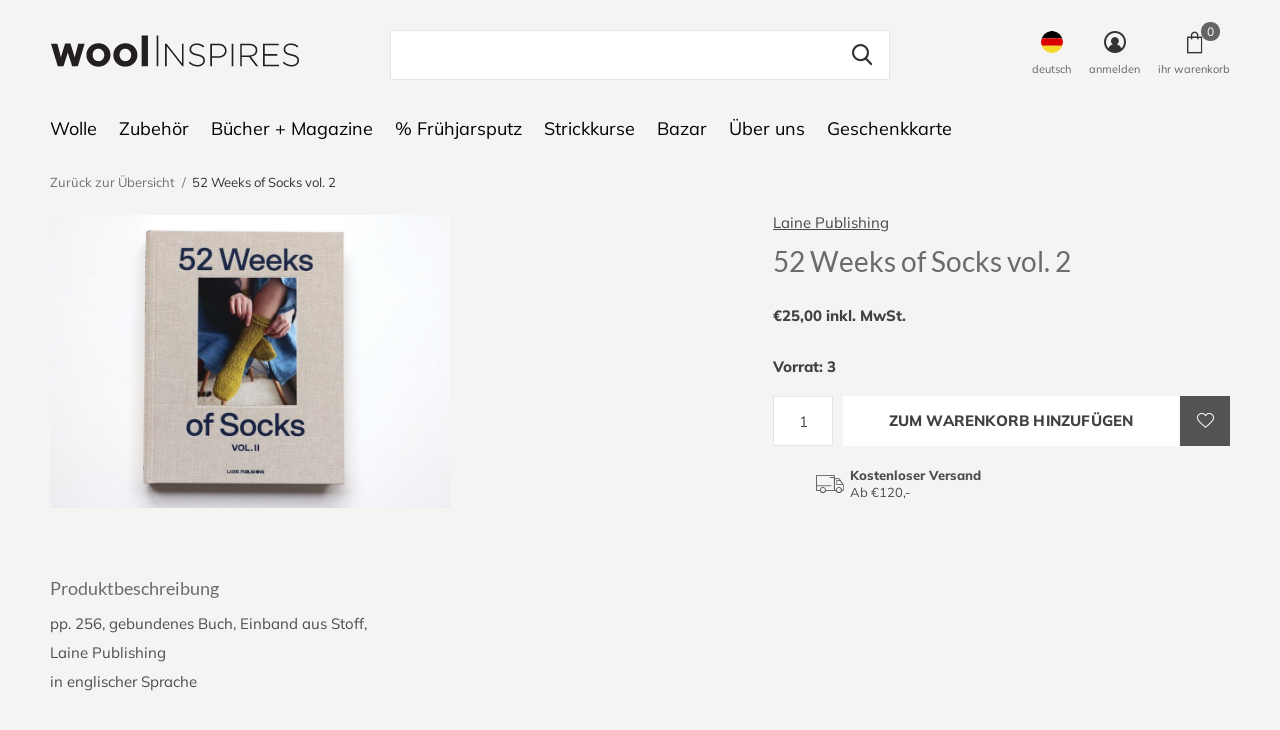

--- FILE ---
content_type: text/html;charset=utf-8
request_url: https://www.woolinspires.com/de/52-weeks-of-socks-vol-2.html
body_size: 12389
content:
<!doctype html>
<html class="new no-usp " lang="de" dir="ltr">
	<head>
        <meta charset="utf-8"/>
<!-- [START] 'blocks/head.rain' -->
<!--

  (c) 2008-2026 Lightspeed Netherlands B.V.
  http://www.lightspeedhq.com
  Generated: 03-02-2026 @ 05:59:58

-->
<link rel="canonical" href="https://www.woolinspires.com/de/52-weeks-of-socks-vol-2.html"/>
<link rel="alternate" href="https://www.woolinspires.com/de/index.rss" type="application/rss+xml" title="Neue Produkte"/>
<meta name="robots" content="noodp,noydir"/>
<meta property="og:url" content="https://www.woolinspires.com/de/52-weeks-of-socks-vol-2.html?source=facebook"/>
<meta property="og:site_name" content="Compagnie des Laines s.à r.l."/>
<meta property="og:title" content="52 Weeks of Socks vol. 2"/>
<meta property="og:image" content="https://cdn.webshopapp.com/shops/313170/files/426481563/laine-publishing-52-weeks-of-socks-vol-2.jpg"/>
<!--[if lt IE 9]>
<script src="https://cdn.webshopapp.com/assets/html5shiv.js?2025-02-20"></script>
<![endif]-->
<!-- [END] 'blocks/head.rain' -->
		<meta charset="utf-8">
		<meta http-equiv="x-ua-compatible" content="ie=edge">
		<title>52 Weeks of Socks vol. 2 - Compagnie des Laines s.à r.l.</title>
		<meta name="description" content="">
		<meta name="keywords" content="Laine, Publishing, 52, Weeks, of, Socks, vol., 2">
		<meta name="theme-color" content="#ffffff">
		<meta name="MobileOptimized" content="320">
		<meta name="HandheldFriendly" content="true">
		<meta name="viewport" content="width=device-width,initial-scale=1,maximum-scale=1,viewport-fit=cover,shrink-to-fit=no">
		<meta name="author" content="https://www.dmws.nl">
		<link rel="preload" as="style" href="https://cdn.webshopapp.com/assets/gui-2-0.css?2025-02-20">
		<link rel="preload" as="style" href="https://cdn.webshopapp.com/assets/gui-responsive-2-0.css?2025-02-20">
				<link rel="preload" as="style" href="https://cdn.webshopapp.com/shops/313170/themes/175475/assets/fixed.css?20251205153430">
    <link rel="preload" as="style" href="https://cdn.webshopapp.com/shops/313170/themes/175475/assets/screen.css?20251205153430">
		<link rel="preload" as="style" href="https://cdn.webshopapp.com/shops/313170/themes/175475/assets/custom.css?20251205153430">
		<link rel="preload" as="font" href="https://cdn.webshopapp.com/shops/313170/themes/175475/assets/icomoon.woff2?20251205153430">
		<link rel="preload" as="script" href="https://cdn.webshopapp.com/assets/jquery-1-9-1.js?2025-02-20">
		<link rel="preload" as="script" href="https://cdn.webshopapp.com/assets/jquery-ui-1-10-1.js?2025-02-20">
		<link rel="preload" as="script" href="https://cdn.webshopapp.com/shops/313170/themes/175475/assets/scripts.js?20251205153430">
		<link rel="preload" as="script" href="https://cdn.webshopapp.com/shops/313170/themes/175475/assets/custom.js?20251205153430">
    <link rel="preload" as="script" href="https://cdn.webshopapp.com/assets/gui.js?2025-02-20">
			<link rel="stylesheet" media="screen" href="https://cdn.webshopapp.com/assets/gui-2-0.css?2025-02-20">
		<link rel="stylesheet" media="screen" href="https://cdn.webshopapp.com/assets/gui-responsive-2-0.css?2025-02-20">
    <link rel="stylesheet" media="screen" href="https://cdn.webshopapp.com/shops/313170/themes/175475/assets/fixed.css?20251205153430">
		<link rel="stylesheet" media="screen" href="https://cdn.webshopapp.com/shops/313170/themes/175475/assets/screen.css?20251205153430">
		<link rel="stylesheet" media="screen" href="https://cdn.webshopapp.com/shops/313170/themes/175475/assets/custom.css?20251205153430">
		<link rel="icon" type="image/x-icon" href="https://cdn.webshopapp.com/shops/313170/themes/175475/v/473576/assets/favicon.png?20210119131358">
		<link rel="apple-touch-icon" href="https://cdn.webshopapp.com/shops/313170/themes/175475/assets/apple-touch-icon.png?20251205153430">
		<link rel="mask-icon" href="https://cdn.webshopapp.com/shops/313170/themes/175475/assets/safari-pinned-tab.svg?20251205153430" color="#000000">
		<link rel="manifest" href="https://cdn.webshopapp.com/shops/313170/themes/175475/assets/manifest.json?20251205153430">
		<link rel="preconnect" href="https://ajax.googleapis.com">
		<link rel="preconnect" href="//cdn.webshopapp.com/">
			<link rel="dns-prefetch" href="https://ajax.googleapis.com">
		<link rel="dns-prefetch" href="//cdn.webshopapp.com/">	
    <script src="https://cdn.webshopapp.com/assets/jquery-1-9-1.js?2025-02-20"></script>
   <script src="https://cdn.webshopapp.com/assets/jquery-ui-1-10-1.js?2025-02-20"></script>
   
		<meta name="msapplication-config" content="https://cdn.webshopapp.com/shops/313170/themes/175475/assets/browserconfig.xml?20251205153430">
<meta property="og:title" content="52 Weeks of Socks vol. 2">
<meta property="og:type" content="website"> 
<meta property="og:description" content="">
<meta property="og:site_name" content="Compagnie des Laines s.à r.l.">
<meta property="og:url" content="https://www.woolinspires.com/">
<meta property="og:image" content="https://cdn.webshopapp.com/shops/313170/files/426481563/300x250x2/laine-publishing-52-weeks-of-socks-vol-2.jpg">
<meta itemprop="price" content="25.00"><meta itemprop="priceCurrency" content="EUR">
<meta name="twitter:title" content="52 Weeks of Socks vol. 2">
<meta name="twitter:description" content="">
<meta name="twitter:site" content="Compagnie des Laines s.à r.l.">
<meta name="twitter:card" content="https://cdn.webshopapp.com/shops/313170/themes/175475/assets/logo.png?20251205153430">
<meta name="twitter:image" content="https://cdn.webshopapp.com/shops/313170/themes/175475/v/473719/assets/banner-grid-banner-1-image.jpg?20210119135403">
<script type="application/ld+json">
  [
        {
      "@context": "http://schema.org",
      "@type": "Product", 
      "name": "Laine Publishing 52 Weeks of Socks vol. 2",
      "url": "https://www.woolinspires.com/de/52-weeks-of-socks-vol-2.html",
      "brand": "Laine Publishing",            "image": "https://cdn.webshopapp.com/shops/313170/files/426481563/300x250x2/laine-publishing-52-weeks-of-socks-vol-2.jpg",                        "offers": {
        "@type": "Offer",
        "price": "25.00",        "url": "https://www.woolinspires.com/de/52-weeks-of-socks-vol-2.html",
        "priceValidUntil": "2027-02-03",
        "priceCurrency": "EUR",
          "availability": "https://schema.org/InStock",
          "inventoryLevel": "3"
              }
          },
        {
      "@context": "http://schema.org/",
      "@type": "Organization",
      "url": "https://www.woolinspires.com/",
      "name": "Compagnie des Laines s.à r.l.",
      "legalName": "Compagnie des Laines s.à r.l.",
      "description": "",
      "logo": "https://cdn.webshopapp.com/shops/313170/themes/175475/assets/logo.png?20251205153430",
      "image": "https://cdn.webshopapp.com/shops/313170/themes/175475/v/473719/assets/banner-grid-banner-1-image.jpg?20210119135403",
      "contactPoint": {
        "@type": "ContactPoint",
        "contactType": "Customer service",
        "telephone": "+ 352 621 46 00 04"
      },
      "address": {
        "@type": "PostalAddress",
        "streetAddress": "78, boulevard Napoléon L ",
        "addressLocality": "L - 2210 Luxembourg",
        "postalCode": "",
        "addressCountry": "DE"
      }
         
    },
    { 
      "@context": "http://schema.org", 
      "@type": "WebSite", 
      "url": "https://www.woolinspires.com/", 
      "name": "Compagnie des Laines s.à r.l.",
      "description": "",
      "author": [
        {
          "@type": "Organization",
          "url": "https://www.dmws.nl/",
          "name": "DMWS B.V.",
          "address": {
            "@type": "PostalAddress",
            "streetAddress": "Klokgebouw 195 (Strijp-S)",
            "addressLocality": "Eindhoven",
            "addressRegion": "NB",
            "postalCode": "5617 AB",
            "addressCountry": "NL"
          }
        }
      ]
    }
  ]
</script>    	</head>
	<body>
  	    <ul class="hidden-data hidden"><li>313170</li><li>175475</li><li>ja</li><li>de</li><li>live</li><li>info//woolinspires/com</li><li>https://www.woolinspires.com/de/</li></ul><div id="root" ><header id="top" class=" static"><p id="logo" ><a href="https://www.woolinspires.com/de/" accesskey="h"><img src="https://cdn.webshopapp.com/shops/313170/files/354803427/woolinspires-logo-co.svg" alt="Compagnie des Laines s.à r.l."></a></p><nav id="skip"><ul><li><a href="#nav" accesskey="n">Ga naar navigatie (n)</a></li><li><a href="#content" accesskey="c">Ga naar inhoud (c)</a></li><li><a href="#footer" accesskey="f">Ga naar footer (f)</a></li></ul></nav><nav id="nav" aria-label="Wählen Sie eine Kategorie" class=""><ul><li ><a  href="https://www.woolinspires.com/de/wolle/">Wolle</a><div><div><h3><a href="https://www.woolinspires.com/de/wolle/alle-andere-garne/">alle andere Garne</a></h3><ul><li><a href="https://www.woolinspires.com/de/wolle/alle-andere-garne/mohair/">Mohair</a></li><li><a href="https://www.woolinspires.com/de/wolle/alle-andere-garne/tweed/">Tweed</a></li></ul></div><div><h3><a href="https://www.woolinspires.com/de/wolle/ganzjahresgarne/">Ganzjahresgarne</a></h3></div><div><h3><a href="https://www.woolinspires.com/de/wolle/wintergarne/">Wintergarne</a></h3></div><div><h3><a href="https://www.woolinspires.com/de/wolle/sommergarne/">Sommergarne</a></h3></div><div><h3><a href="https://www.woolinspires.com/de/wolle/sockengarn/">Sockengarn</a></h3></div></div></li><li ><a  href="https://www.woolinspires.com/de/zubehoer/">Zubehör</a><div><div><h3><a href="https://www.woolinspires.com/de/zubehoer/stricknadeln/">Stricknadeln</a></h3><ul><li><a href="https://www.woolinspires.com/de/zubehoer/stricknadeln/stricknadeln/">Stricknadeln</a><ul class="mobily-only"><li><a href="https://www.woolinspires.com/de/zubehoer/stricknadeln/stricknadeln/stricknadeln/">Stricknadeln</a></li><li><a href="https://www.woolinspires.com/de/zubehoer/stricknadeln/stricknadeln/rundstricknadeln/">Rundstricknadeln</a></li><li><a href="https://www.woolinspires.com/de/zubehoer/stricknadeln/stricknadeln/wechselsysteme/">Wechselsysteme</a><ul><li><a href="https://www.woolinspires.com/de/zubehoer/stricknadeln/stricknadeln/wechselsysteme/spitzen-kabel/">Spitzen + Kabel</a></li></ul></li><li><a href="https://www.woolinspires.com/de/zubehoer/stricknadeln/stricknadeln/nadelspiel/">Nadelspiel </a><ul><li><a href="https://www.woolinspires.com/de/zubehoer/stricknadeln/stricknadeln/nadelspiel/crasytrio/">CraSyTrio</a></li></ul></li></ul></li><li><a href="https://www.woolinspires.com/de/zubehoer/stricknadeln/haken/">Haken</a></li></ul></div><div><h3><a href="https://www.woolinspires.com/de/zubehoer/zubehoer/">Zubehör</a></h3><ul><li><a href="https://www.woolinspires.com/de/zubehoer/zubehoer/wollnadeln/">Wollnadeln</a></li><li><a href="https://www.woolinspires.com/de/zubehoer/zubehoer/zopfnadeln/">Zopfnadeln</a></li><li><a href="https://www.woolinspires.com/de/zubehoer/zubehoer/reihenzaehler/">Reihenzähler</a></li><li><a href="https://www.woolinspires.com/de/zubehoer/zubehoer/stecknadeln/">Stecknadeln</a></li><li><a href="https://www.woolinspires.com/de/zubehoer/zubehoer/messgeraete/">Messgeräte</a></li><li><a href="https://www.woolinspires.com/de/zubehoer/zubehoer/maschenmarkierer/">Maschenmarkierer</a></li><li><a href="https://www.woolinspires.com/de/zubehoer/zubehoer/keine-masche-wird-verloren/">Keine Masche wird verloren</a></li><li><a href="https://www.woolinspires.com/de/zubehoer/zubehoer/marking-boards/">marking boards</a></li><li><a href="https://www.woolinspires.com/de/zubehoer/zubehoer/maschenhalter/">Maschenhalter</a></li></ul></div><div><h3><a href="https://www.woolinspires.com/de/zubehoer/blockieren/">Blockieren</a></h3></div><div><h3><a href="https://www.woolinspires.com/de/zubehoer/kurzwaren/">Kurzwaren</a></h3><ul><li><a href="https://www.woolinspires.com/de/zubehoer/kurzwaren/diy/">DIY</a></li><li><a href="https://www.woolinspires.com/de/zubehoer/kurzwaren/scheeren/">Scheeren</a></li><li><a href="https://www.woolinspires.com/de/zubehoer/kurzwaren/mending/">Mending</a></li></ul></div><div><h3><a href="https://www.woolinspires.com/de/zubehoer/taschen/">Taschen</a></h3></div><div><h3><a href="https://www.woolinspires.com/de/zubehoer/accessoires-tricot/">accessoires tricot</a></h3></div><div><h3><a href="https://www.woolinspires.com/de/zubehoer/waschen-und-pflegen/">Waschen und Pflegen</a></h3></div><div><h3><a href="https://www.woolinspires.com/de/zubehoer/sticken/">Sticken</a></h3></div><div><h3><a href="https://www.woolinspires.com/de/zubehoer/lavage/">Lavage</a></h3></div></div></li><li ><a  href="https://www.woolinspires.com/de/buecher-magazine/">Bücher + Magazine</a><div><div><h3><a href="https://www.woolinspires.com/de/buecher-magazine/buecher/">Bücher</a></h3></div><div><h3><a href="https://www.woolinspires.com/de/buecher-magazine/magazine/">Magazine</a></h3></div></div></li><li ><a  href="https://www.woolinspires.com/de/fruehjarsputz/">% Frühjarsputz</a></li><li ><a  href="https://www.woolinspires.com/de/strickkurse/">Strickkurse</a></li><li ><a  href="https://www.woolinspires.com/de/bazar/">Bazar</a><div><div><h3><a href="https://www.woolinspires.com/de/bazar/filz-und-weiteres/">Filz und weiteres</a></h3></div></div></li><li ><a  href="https://www.woolinspires.com/de/ueber-uns/">Über uns</a></li><li ><a  href="https://www.woolinspires.com/de/buy-gift-card/">Geschenkkarte</a></li></ul><ul><li class="search"><a href="./"><i class="icon-zoom2"></i><span>suchen</span></a></li><li class="lang"><a class="nl" href="./"><img src="https://cdn.webshopapp.com/shops/313170/themes/175475/assets/flag-de.svg?20251205153430" alt="Deutsch" width="22" height="22"><span>deutsch</span></a><ul><li><a title="Deutsch" lang="de" href="https://www.woolinspires.com/de/go/product/142335581"><img src="https://cdn.webshopapp.com/shops/313170/themes/175475/assets/flag-de.svg?20251205153430" alt="Deutsch" width="18" height="18"><span>Deutsch</span></a></li><li><a title="English" lang="en" href="https://www.woolinspires.com/en/go/product/142335581"><img src="https://cdn.webshopapp.com/shops/313170/themes/175475/assets/flag-en.svg?20251205153430" alt="English" width="18" height="18"><span>English</span></a></li><li><a title="Français" lang="fr" href="https://www.woolinspires.com/fr/go/product/142335581"><img src="https://cdn.webshopapp.com/shops/313170/themes/175475/assets/flag-fr.svg?20251205153430" alt="Français" width="18" height="18"><span>Français</span></a></li></ul></li><li class="login"><a href=""><i class="icon-user-circle"></i><span>anmelden</span></a></li><li class="fav"><a class="open-login"><i class="icon-heart-strong"></i><span>wunschzettel</span><span class="no items" data-wishlist-items>0</span></a></li><li class="cart"><a href="https://www.woolinspires.com/de/cart/"><i class="icon-bag3"></i><span>ihr warenkorb</span><span class="no">0</span></a></li></ul></nav><form action="https://www.woolinspires.com/de/search/" method="get" id="formSearch" data-search-type="desktop"><p><label for="q">Suchen...</label><input id="q" name="q" type="search" value="" autocomplete="off" required data-input="desktop"><button type="submit">Suchen</button></p><div class="search-autocomplete" data-search-type="desktop"><ul class="list-cart small m0"></ul></div></form><div class="module-product-bar"><figure><img src="https://dummyimage.com/45x45/fff.png/fff" data-src="https://cdn.webshopapp.com/shops/313170/files/426481563/90x90x1/52-weeks-of-socks-vol-2.jpg" alt="52 Weeks of Socks vol. 2" width="45" height="45"></figure><h3>Laine Publishing 52 Weeks of Socks vol. 2</h3><p class="price">
      €25,00
          </p><p class="link-btn"><a href="https://www.woolinspires.com/de/cart/add/281088545/">Zum Warenkorb hinzufügen</a></p></div></header><main id="content"><nav class="nav-breadcrumbs desktop-only"><ul><li><a href="https://www.woolinspires.com/de/">Zurück zur Übersicht</a></li><li>52 Weeks of Socks vol. 2</li></ul></nav><article class="module-product"><ul class="list-slider"><li class="w100"><a data-fancybox-group="gallery" href="https://cdn.webshopapp.com/shops/313170/files/426481563/image.jpg"><img src="https://cdn.webshopapp.com/shops/313170/files/426481563/900x660x1/laine-publishing-52-weeks-of-socks-vol-2.jpg" alt="52 Weeks of Socks vol. 2" ></a><ul class="label"><li class="btn  active mobile-only"><a href="javascript:;" class="add-to-wishlist" data-url="https://www.woolinspires.com/de/account/wishlistAdd/142335581/?variant_id=281088545" data-id="142335581"><i class="icon-heart-outline"></i><span>Zur Wunschliste hinzufügen</span></a></li></ul></li></ul><div><header><p><a href="https://www.woolinspires.com/de/brands/laine-magazine/">Laine Publishing</a></p><h1>52 Weeks of Socks vol. 2</h1></header><form action="https://www.woolinspires.com/de/cart/add/281088545/" id="product_configure_form" method="post" class="form-product" data-url="https://www.woolinspires.com/de/cart/add/281088545/"><div class="fieldset"><p class="price">
          €25,00 inkl. MwSt.
                                                </p><p class="in-stock-positive"><span class="strong">
                                      Vorrat: 3              
              
                                  </span></p><input data-always type="hidden" name="bundle_id" id="product_configure_bundle_id" value=""></div><p class="submit m15"><input type="number" name="quantity" value="1"><button class="add-to-cart-button" type="submit">Zum Warenkorb hinzufügen</button><a href="javascript:;" class="open-login"><i class="icon-heart-outline"></i><span>Login für die wishlist</span></a></p><ul class="list-usp"><li><i class="icon-truck"></i><span class="strong">Kostenloser Versand</span> Ab €120,-</li></ul></form></div></article><div class="cols-d m70 product-content"><article><h5 class="s28 m10">Produktbeschreibung</h5><p>pp. 256, gebundenes Buch, Einband aus Stoff,<br />Laine Publishing<br />in englischer Sprache</p><p><br />Erscheinungsdatum: 31. März 2023 (aber zögern Sie nicht, sich Ihr Exemplar zu sichern, indem Sie jetzt Ihre Bestellung aufgeben).</p><p><br />Der zweite Band der Buchreihe "52 Weeks of Socke", ein neuer Klassiker in unseren Bibliotheken.</p><p>Verschiedene Montagen: top down, bottom up, gemustert und gezopft, Socken, Füßlinge, Yogasocken... es gibt etwas für jeden Geschmack und jedes Niveau.</p><p> </p><p>Hier die 47 Designer :</p><p>Jenny Ansah, Christelle Bagea, Alma Bali, Sveina Björk Jóhannesdóttir, Emma Brace, Aleks Byrd, Arantxa Casado, Fay Dashper-Hughes, Kristin Drysdale, Emma Ducher, Avery Erb, Lindsey Fowler, Fabienne Gassmann, Emilie Hallet , Sarah Heymann, Bailey Jacobs, Elena Solier Jansà, Yuri Kader Kojima, Kaori Katsurada, Keiko Kikuno, Jenna  Kostet, Pauliina Kuunsola, Summer Lee, Marie-Christine Lévesque, Lotta H Löthgren, Agata Mackiewicz, Rebekka Mauser, Laura Moorats, Heather Nolan, Paula Pereira, Rosa Pomar, Amelia Putri, Anna Radchenko, Heli Rajavaara, Ashley Ratnam, Lucía  Ruiz  de  Aguirre  Rodríguez, Sofia Sackett, Ara Stella, Charlotte Stone, Pope Vergara, Anke von Ahrentschildt, Barbara von Stieglitz, Veera Välimäki, Lori Wagner, Nancy Wheeler, Paula Wiśniewska and Yucca / Yuka Takahashi.</p></article></div><article class="m40"><header class="heading-mobile text-left"><h5 class="s28 m10">Verwandte Produkte</h5></header><ul class="list-collection slider"><li class=" " data-url="https://www.woolinspires.com/de/onion-sock.html?format=json" data-image-size="410x610x"><div class="img"><figure><a href="https://www.woolinspires.com/de/onion-sock.html"><img src="https://dummyimage.com/900x660/fff.png/fff" data-src="https://cdn.webshopapp.com/shops/313170/files/364265902/900x660x1/onion-sock.jpg" alt="Onion sock" width="310" height="430" class="first-image"></a></figure><form action="https://www.woolinspires.com/de/cart/add/237754236/" method="post" class="variant-select-snippet" data-novariantid="118699027" data-problem="https://www.woolinspires.com/de/onion-sock.html"><p><span class="variant"><select></select></span><button class="add-size-to-cart full-width" type="">Zum Warenkorb hinzufügen</button></p></form><p class="btn"><a href="javascript:;" class="open-login"><i class="icon-heart"></i><span>Login für die wishlist</span></a></p></div><ul class="label"></ul><p>Onion</p><h3 ><a href="https://www.woolinspires.com/de/onion-sock.html">Onion sock</a></h3><p class="price">€6,95              </p></li><li class=" " data-url="https://www.woolinspires.com/de/mondim-118774339.html?format=json" data-image-size="410x610x"><div class="img"><figure><a href="https://www.woolinspires.com/de/mondim-118774339.html"><img src="https://dummyimage.com/900x660/fff.png/fff" data-src="https://cdn.webshopapp.com/shops/313170/files/420661276/900x660x1/mondim.jpg" alt="Mondim" width="310" height="430" class="first-image"></a></figure><form action="https://www.woolinspires.com/de/cart/add/237864807/" method="post" class="variant-select-snippet" data-novariantid="118774339" data-problem="https://www.woolinspires.com/de/mondim-118774339.html"><p><span class="variant"><select></select></span><button class="add-size-to-cart full-width" type="">Zum Warenkorb hinzufügen</button></p></form><p class="btn"><a href="javascript:;" class="open-login"><i class="icon-heart"></i><span>Login für die wishlist</span></a></p></div><ul class="label"></ul><p>Retrosaria Rosa Pomar</p><h3 ><a href="https://www.woolinspires.com/de/mondim-118774339.html">Mondim</a></h3><p class="price">€10,70              </p></li><li class=" " data-url="https://www.woolinspires.com/de/cash-sock.html?format=json" data-image-size="410x610x"><div class="img"><figure><a href="https://www.woolinspires.com/de/cash-sock.html"><img src="https://dummyimage.com/900x660/fff.png/fff" data-src="https://cdn.webshopapp.com/shops/313170/files/380412124/900x660x1/cash-sock.jpg" alt="Cash Sock" width="310" height="430" class="first-image"></a></figure><form action="https://www.woolinspires.com/de/cart/add/242293661/" method="post" class="variant-select-snippet" data-novariantid="119707390" data-problem="https://www.woolinspires.com/de/cash-sock.html"><p><span class="variant"><select></select></span><button class="add-size-to-cart full-width" type="">Zum Warenkorb hinzufügen</button></p></form><p class="btn"><a href="javascript:;" class="open-login"><i class="icon-heart"></i><span>Login für die wishlist</span></a></p></div><ul class="label"></ul><p>Gepard</p><h3 ><a href="https://www.woolinspires.com/de/cash-sock.html">Cash Sock</a></h3><p class="price">€17,25              </p></li><li class=" " data-url="https://www.woolinspires.com/de/cashsock-chuncky.html?format=json" data-image-size="410x610x"><div class="img"><figure><a href="https://www.woolinspires.com/de/cashsock-chuncky.html"><img src="https://dummyimage.com/900x660/fff.png/fff" data-src="https://cdn.webshopapp.com/shops/313170/files/380280203/900x660x1/cash-sock-chunky.jpg" alt="Cash Sock Chunky" width="310" height="430" class="first-image"></a></figure><form action="https://www.woolinspires.com/de/cart/add/249107444/" method="post" class="variant-select-snippet" data-novariantid="125138321" data-problem="https://www.woolinspires.com/de/cashsock-chuncky.html"><p><span class="variant"><select></select></span><button class="add-size-to-cart full-width" type="">Zum Warenkorb hinzufügen</button></p></form><p class="btn"><a href="javascript:;" class="open-login"><i class="icon-heart"></i><span>Login für die wishlist</span></a></p></div><ul class="label"></ul><p>Gepard</p><h3 ><a href="https://www.woolinspires.com/de/cashsock-chuncky.html">Cash Sock Chunky</a></h3><p class="price">€17,50              </p></li><li class=" " data-url="https://www.woolinspires.com/de/moorland-mohair.html?format=json" data-image-size="410x610x"><div class="img"><figure><a href="https://www.woolinspires.com/de/moorland-mohair.html"><img src="https://dummyimage.com/900x660/fff.png/fff" data-src="https://cdn.webshopapp.com/shops/313170/files/464234196/900x660x1/moorland-mohair.jpg" alt="Moorland Mohair" width="310" height="430" class="first-image"></a></figure><form action="https://www.woolinspires.com/de/cart/add/304843545/" method="post" class="variant-select-snippet" data-novariantid="153487471" data-problem="https://www.woolinspires.com/de/moorland-mohair.html"><p><span class="variant"><select></select></span><button class="add-size-to-cart full-width" type="">Zum Warenkorb hinzufügen</button></p></form><p class="btn"><a href="javascript:;" class="open-login"><i class="icon-heart"></i><span>Login für die wishlist</span></a></p></div><ul class="label"></ul><p>Erika Knight</p><h3 ><a href="https://www.woolinspires.com/de/moorland-mohair.html">Moorland Mohair</a></h3><p class="price">€27,90              </p></li><li class=" " data-url="https://www.woolinspires.com/de/52-weeks-of-socks.html?format=json" data-image-size="410x610x"><div class="img"><figure><a href="https://www.woolinspires.com/de/52-weeks-of-socks.html"><img src="https://dummyimage.com/900x660/fff.png/fff" data-src="https://cdn.webshopapp.com/shops/313170/files/354963610/900x660x1/52-weeks-of-socks-vol-1.jpg" alt="52 Weeks of Socks vol. 1" width="310" height="430" class="first-image"></a></figure><form action="https://www.woolinspires.com/de/cart/add/235203028/" method="post" class="variant-select-snippet" data-novariantid="117349188" data-problem="https://www.woolinspires.com/de/52-weeks-of-socks.html"><p><span class="variant"><select></select></span><button class="add-size-to-cart full-width" type="">Zum Warenkorb hinzufügen</button></p></form><p class="btn"><a href="javascript:;" class="open-login"><i class="icon-heart"></i><span>Login für die wishlist</span></a></p></div><ul class="label"></ul><p>Laine Publishing</p><h3 ><a href="https://www.woolinspires.com/de/52-weeks-of-socks.html">52 Weeks of Socks vol. 1</a></h3><p class="price">€25,00              </p></li><li class=" " data-url="https://www.woolinspires.com/de/sock-blocker-aqua.html?format=json" data-image-size="410x610x"><div class="img"><figure><a href="https://www.woolinspires.com/de/sock-blocker-aqua.html"><img src="https://dummyimage.com/900x660/fff.png/fff" data-src="https://cdn.webshopapp.com/shops/313170/files/399382389/900x660x1/sock-blocker-aqua.jpg" alt="Sock blocker aqua" width="310" height="430" class="first-image"></a></figure><form action="https://www.woolinspires.com/de/cart/add/263688077/" method="post" class="variant-select-snippet" data-novariantid="131559269" data-problem="https://www.woolinspires.com/de/sock-blocker-aqua.html"><p><span class="variant"><select></select></span><button class="add-size-to-cart full-width" type="">Zum Warenkorb hinzufügen</button></p></form><p class="btn"><a href="javascript:;" class="open-login"><i class="icon-heart"></i><span>Login für die wishlist</span></a></p></div><ul class="label"></ul><p>Knit Pro</p><h3 ><a href="https://www.woolinspires.com/de/sock-blocker-aqua.html">Sock blocker aqua</a></h3><p class="price">€20,95              </p></li></ul></article></main><aside id="cart"><h5>Ihr Warenkorb</h5><p>
    Keine Artikel in Ihrem Warenkorb...
  </p><p class="submit"><span><span>Kostenlose Lieferung ab Betrag</span> €120,00</span><span class="strong"><span>Gesamt inkl. MwSt</span> €0,00</span><a href="https://www.woolinspires.com/de/cart/">Kasse</a></p></aside><form action="https://www.woolinspires.com/de/account/loginPost/" method="post" id="login"><h5>anmelden</h5><p><label for="lc">E-Mail-Adresse</label><input type="email" id="lc" name="email" autocomplete='email' placeholder="E-Mail-Adresse" required></p><p><label for="ld">Passwort</label><input type="password" id="ld" name="password" autocomplete='current-password' placeholder="Passwort" required><a href="https://www.woolinspires.com/de/account/password/">Passwort vergessen?</a></p><p><button class="side-login-button" type="submit">anmelden</button></p><footer><ul class="list-checks"><li>Alle Ihre Bestellungen und Rücksendungen an einem Ort</li><li>Der Bestellvorgang ist noch schneller</li><li>Ihr Einkaufswagen wird immer und überall gespeichert</li></ul><p class="link-btn"><a class="" href="https://www.woolinspires.com/de/account/register/">Benutzerkonto anlegen</a></p></footer><input type="hidden" name="key" value="07e725ce7c6fd02e8e3ec41e0f440516" /><input type="hidden" name="type" value="login" /></form><p id="compare-btn" ><a class="open-compare"><i class="icon-compare"></i><span>vergleichen</span><span class="compare-items" data-compare-items>0</span></a></p><aside id="compare"><h5>Produkte vergleichen</h5><ul class="list-cart compare-products"></ul><p class="submit"><span>You can compare a maximum of 5 products</span><a href="https://www.woolinspires.com/de/compare/">Vergleich starten</a></p></aside><footer id="footer"><!-- <form id="formNewsletter" action="" method="post" class="form-newsletter"><input type="hidden" name="key" value="" /><h2 class="gui-page-title"></h2><p></p><p><label for="formNewsletterEmail"></label><input type="email" id="formNewsletterEmail" name="email" required><button type="submit" class="submit-newsletter"></button></p></form>--><nav><div><h3>Kundendienst</h3><ul><li><a href="https://www.woolinspires.com/de/service/about/">Impressum</a></li><li><a href="https://www.woolinspires.com/de/service/general-terms-conditions/">Allgemeine Verkaufsbedingungen</a></li><li><a href="https://www.woolinspires.com/de/service/disclaimer/">Widerrufsbelehrung</a></li><li><a href="https://www.woolinspires.com/de/service/privacy-policy/">Datenschutzerklärung</a></li><li><a href="https://www.woolinspires.com/de/service/payment-methods/">Versand- und Zahlungsinformation</a></li><li><a href="https://www.woolinspires.com/de/service/">Kontakt</a></li><li><a href="https://www.woolinspires.com/de/service/popup/">Strickkino</a></li><li><a href="https://www.woolinspires.com/de/service/news/">1535° _ Öffnungszeiten des Ladens</a></li><li><a href="https://www.woolinspires.com/de/service/agenda/">Termine + Märkte</a></li></ul></div><div><h3>Mein Konto</h3><ul><li><a href="https://www.woolinspires.com/de/account/" title="Kundenkonto anlegen">Kundenkonto anlegen</a></li><li><a href="https://www.woolinspires.com/de/account/orders/" title="Meine Bestellungen">Meine Bestellungen</a></li><li><a href="https://www.woolinspires.com/de/account/wishlist/" title="Mein Wunschzettel">Mein Wunschzettel</a></li></ul></div><div><h3>Kategorien</h3><ul><li><a href="https://www.woolinspires.com/de/wolle/">Wolle</a></li><li><a href="https://www.woolinspires.com/de/zubehoer/">Zubehör</a></li><li><a href="https://www.woolinspires.com/de/buecher-magazine/">Bücher + Magazine</a></li><li><a href="https://www.woolinspires.com/de/fruehjarsputz/">% Frühjarsputz</a></li><li><a href="https://www.woolinspires.com/de/strickkurse/">Strickkurse</a></li><li><a href="https://www.woolinspires.com/de/bazar/">Bazar</a></li><li><a href="https://www.woolinspires.com/de/ueber-uns/">Über uns</a></li></ul></div><div><h3>Impressum</h3><ul class="contact-footer m10"><li><span class="strong">Compagnie des Laines s.à r.l. </span></li><li>78, boulevard Napoléon L </li><li></li><li>L - 2210 Luxembourg</li></ul><ul class="contact-footer m10"><li>N° TVA LU 27054877</li><li>N° d’établissement 10049502/0</li><li>RCS B 189215</li><li>Matricule social 2014 24 39086</li></ul></div><div class="double"><ul class="link-btn"><li><a href="tel:+ 352 621 46 00 04" class="a">Rufen Sie an</a></li><li><a href="/cdn-cgi/l/email-protection#137a7d757c53647c7c7f7a7d60637a6176603d707c7e" class="a">Email</a></li></ul></div><figure><img data-src="https://cdn.webshopapp.com/shops/313170/themes/175475/assets/logo-upload-footer.png?20251205153430" alt="Compagnie des Laines s.à r.l." width="180" height="40"></figure></nav><ul class="list-payments"><li><img data-src="https://cdn.webshopapp.com/shops/313170/themes/175475/assets/z-cash.png?20251205153430" alt="cash" width="45" height="21"></li><li><img data-src="https://cdn.webshopapp.com/shops/313170/themes/175475/assets/z-mastercard.png?20251205153430" alt="mastercard" width="45" height="21"></li><li><img data-src="https://cdn.webshopapp.com/shops/313170/themes/175475/assets/z-visa.png?20251205153430" alt="visa" width="45" height="21"></li><li><img data-src="https://cdn.webshopapp.com/shops/313170/themes/175475/assets/z-visaelectron.png?20251205153430" alt="visaelectron" width="45" height="21"></li><li><img data-src="https://cdn.webshopapp.com/shops/313170/themes/175475/assets/z-cartesbancaires.png?20251205153430" alt="cartesbancaires" width="45" height="21"></li><li><img data-src="https://cdn.webshopapp.com/shops/313170/themes/175475/assets/z-banktransfer.png?20251205153430" alt="banktransfer" width="45" height="21"></li></ul></footer><script data-cfasync="false" src="/cdn-cgi/scripts/5c5dd728/cloudflare-static/email-decode.min.js"></script><script>
   var mobilemenuOpenSubsOnly = '0';
    	var instaUser = '';
   	var amount = '12';
 	    var showSecondImage = 1;
  var newsLetterSeconds = '3';
   var test = 'test';
	var basicUrl = 'https://www.woolinspires.com/de/';
  var ajaxTranslations = {"Add to cart":"Zum Warenkorb hinzuf\u00fcgen","Wishlist":"Wunschzettel","Add to wishlist":"Zur Wunschliste hinzuf\u00fcgen","Compare":"Vergleichen","Add to compare":"Zum Vergleich hinzuf\u00fcgen","Brands":"Marken","Discount":"Rabatt","Delete":"L\u00f6schen","Total excl. VAT":"Insgesamt exkl. MwSt.","Shipping costs":"Versandkosten","Total incl. VAT":"Gesamt inkl. MwSt","Read more":"Lesen Sie mehr","Read less":"Weniger lesen","No products found":"Keine Produkte gefunden","View all results":"Alle Ergebnisse anzeigen","":""};
  var categories_shop = {"10559248":{"id":10559248,"parent":0,"path":["10559248"],"depth":1,"image":354989216,"type":"category","url":"wolle","title":"Wolle","description":"","count":209,"subs":{"10559283":{"id":10559283,"parent":10559248,"path":["10559283","10559248"],"depth":2,"image":0,"type":"category","url":"wolle\/alle-andere-garne","title":"alle andere Garne","description":"","count":160,"subs":{"12072628":{"id":12072628,"parent":10559283,"path":["12072628","10559283","10559248"],"depth":3,"image":0,"type":"category","url":"wolle\/alle-andere-garne\/mohair","title":"Mohair","description":"","count":12},"12441087":{"id":12441087,"parent":10559283,"path":["12441087","10559283","10559248"],"depth":3,"image":0,"type":"category","url":"wolle\/alle-andere-garne\/tweed","title":"Tweed","description":"","count":8}}},"12441074":{"id":12441074,"parent":10559248,"path":["12441074","10559248"],"depth":2,"image":0,"type":"category","url":"wolle\/ganzjahresgarne","title":"Ganzjahresgarne","description":"","count":56},"12441073":{"id":12441073,"parent":10559248,"path":["12441073","10559248"],"depth":2,"image":0,"type":"category","url":"wolle\/wintergarne","title":"Wintergarne","description":"","count":32},"12342246":{"id":12342246,"parent":10559248,"path":["12342246","10559248"],"depth":2,"image":0,"type":"category","url":"wolle\/sommergarne","title":"Sommergarne","description":"","count":55},"12430515":{"id":12430515,"parent":10559248,"path":["12430515","10559248"],"depth":2,"image":0,"type":"category","url":"wolle\/sockengarn","title":"Sockengarn","description":"","count":9}}},"10559274":{"id":10559274,"parent":0,"path":["10559274"],"depth":1,"image":354988345,"type":"category","url":"zubehoer","title":"Zubeh\u00f6r","description":"","count":236,"subs":{"10559275":{"id":10559275,"parent":10559274,"path":["10559275","10559274"],"depth":2,"image":468056880,"type":"category","url":"zubehoer\/stricknadeln","title":"Stricknadeln","description":"","count":78,"subs":{"11309667":{"id":11309667,"parent":10559275,"path":["11309667","10559275","10559274"],"depth":3,"image":468101140,"type":"category","url":"zubehoer\/stricknadeln\/stricknadeln","title":"Stricknadeln","description":"","count":69,"subs":{"10578671":{"id":10578671,"parent":11309667,"path":["10578671","11309667","10559275","10559274"],"depth":4,"image":468057053,"type":"category","url":"zubehoer\/stricknadeln\/stricknadeln\/stricknadeln","title":"Stricknadeln","description":"","count":8},"10578670":{"id":10578670,"parent":11309667,"path":["10578670","11309667","10559275","10559274"],"depth":4,"image":468056930,"type":"category","url":"zubehoer\/stricknadeln\/stricknadeln\/rundstricknadeln","title":"Rundstricknadeln","description":"","count":25},"10559291":{"id":10559291,"parent":11309667,"path":["10559291","11309667","10559275","10559274"],"depth":4,"image":468057230,"type":"category","url":"zubehoer\/stricknadeln\/stricknadeln\/wechselsysteme","title":"Wechselsysteme","description":"","count":33,"subs":{"10559290":{"id":10559290,"parent":10559291,"path":["10559290","10559291","11309667","10559275","10559274"],"depth":5,"image":0,"type":"category","url":"zubehoer\/stricknadeln\/stricknadeln\/wechselsysteme\/spitzen-kabel","title":"Spitzen + Kabel","description":"","count":27}}},"10614525":{"id":10614525,"parent":11309667,"path":["10614525","11309667","10559275","10559274"],"depth":4,"image":468057505,"type":"category","url":"zubehoer\/stricknadeln\/stricknadeln\/nadelspiel","title":"Nadelspiel ","description":"","count":13,"subs":{"11209721":{"id":11209721,"parent":10614525,"path":["11209721","10614525","11309667","10559275","10559274"],"depth":5,"image":0,"type":"category","url":"zubehoer\/stricknadeln\/stricknadeln\/nadelspiel\/crasytrio","title":"CraSyTrio","description":"","count":3}}}}},"11355043":{"id":11355043,"parent":10559275,"path":["11355043","10559275","10559274"],"depth":3,"image":468101159,"type":"category","url":"zubehoer\/stricknadeln\/haken","title":"Haken","description":"","count":1}}},"11304548":{"id":11304548,"parent":10559274,"path":["11304548","10559274"],"depth":2,"image":468101712,"type":"category","url":"zubehoer\/zubehoer","title":"Zubeh\u00f6r","description":"","count":55,"subs":{"11304607":{"id":11304607,"parent":11304548,"path":["11304607","11304548","10559274"],"depth":3,"image":0,"type":"category","url":"zubehoer\/zubehoer\/wollnadeln","title":"Wollnadeln","description":"","count":4},"11304583":{"id":11304583,"parent":11304548,"path":["11304583","11304548","10559274"],"depth":3,"image":0,"type":"category","url":"zubehoer\/zubehoer\/zopfnadeln","title":"Zopfnadeln","description":"","count":5},"11304598":{"id":11304598,"parent":11304548,"path":["11304598","11304548","10559274"],"depth":3,"image":0,"type":"category","url":"zubehoer\/zubehoer\/reihenzaehler","title":"Reihenz\u00e4hler","description":"","count":2},"11320653":{"id":11320653,"parent":11304548,"path":["11320653","11304548","10559274"],"depth":3,"image":0,"type":"category","url":"zubehoer\/zubehoer\/stecknadeln","title":"Stecknadeln","description":"","count":2},"11304550":{"id":11304550,"parent":11304548,"path":["11304550","11304548","10559274"],"depth":3,"image":468101267,"type":"category","url":"zubehoer\/zubehoer\/messgeraete","title":"Messger\u00e4te","description":"","count":7},"11304552":{"id":11304552,"parent":11304548,"path":["11304552","11304548","10559274"],"depth":3,"image":0,"type":"category","url":"zubehoer\/zubehoer\/maschenmarkierer","title":"Maschenmarkierer","description":"","count":18},"11304601":{"id":11304601,"parent":11304548,"path":["11304601","11304548","10559274"],"depth":3,"image":0,"type":"category","url":"zubehoer\/zubehoer\/keine-masche-wird-verloren","title":"Keine Masche wird verloren","description":"","count":7},"11309858":{"id":11309858,"parent":11304548,"path":["11309858","11304548","10559274"],"depth":3,"image":0,"type":"category","url":"zubehoer\/zubehoer\/marking-boards","title":"marking boards","description":"","count":5},"11304566":{"id":11304566,"parent":11304548,"path":["11304566","11304548","10559274"],"depth":3,"image":0,"type":"category","url":"zubehoer\/zubehoer\/maschenhalter","title":"Maschenhalter","description":"","count":5}}},"11304545":{"id":11304545,"parent":10559274,"path":["11304545","10559274"],"depth":2,"image":468101626,"type":"category","url":"zubehoer\/blockieren","title":"Blockieren","description":"","count":6},"10559276":{"id":10559276,"parent":10559274,"path":["10559276","10559274"],"depth":2,"image":468101595,"type":"category","url":"zubehoer\/kurzwaren","title":"Kurzwaren","description":"","count":34,"subs":{"11320672":{"id":11320672,"parent":10559276,"path":["11320672","10559276","10559274"],"depth":3,"image":0,"type":"category","url":"zubehoer\/kurzwaren\/diy","title":"DIY","description":"","count":9},"11320668":{"id":11320668,"parent":10559276,"path":["11320668","10559276","10559274"],"depth":3,"image":0,"type":"category","url":"zubehoer\/kurzwaren\/scheeren","title":"Scheeren","description":"","count":3},"10559289":{"id":10559289,"parent":10559276,"path":["10559289","10559276","10559274"],"depth":3,"image":0,"type":"category","url":"zubehoer\/kurzwaren\/mending","title":"Mending","description":"","count":8}}},"11304618":{"id":11304618,"parent":10559274,"path":["11304618","10559274"],"depth":2,"image":468101493,"type":"category","url":"zubehoer\/taschen","title":"Taschen","description":"","count":10},"11310094":{"id":11310094,"parent":10559274,"path":["11310094","10559274"],"depth":2,"image":0,"type":"category","url":"zubehoer\/accessoires-tricot","title":"accessoires tricot","description":"","count":57},"12259451":{"id":12259451,"parent":10559274,"path":["12259451","10559274"],"depth":2,"image":0,"type":"category","url":"zubehoer\/waschen-und-pflegen","title":"Waschen und Pflegen","description":"","count":0},"12529300":{"id":12529300,"parent":10559274,"path":["12529300","10559274"],"depth":2,"image":0,"type":"category","url":"zubehoer\/sticken","title":"Sticken","description":"","count":4},"12622838":{"id":12622838,"parent":10559274,"path":["12622838","10559274"],"depth":2,"image":0,"type":"category","url":"zubehoer\/lavage","title":"Lavage","description":"","count":3}}},"10559285":{"id":10559285,"parent":0,"path":["10559285"],"depth":1,"image":0,"type":"category","url":"buecher-magazine","title":"B\u00fccher + Magazine","description":"","count":117,"subs":{"10559286":{"id":10559286,"parent":10559285,"path":["10559286","10559285"],"depth":2,"image":0,"type":"category","url":"buecher-magazine\/buecher","title":"B\u00fccher","description":"","count":69},"10569065":{"id":10569065,"parent":10559285,"path":["10569065","10559285"],"depth":2,"image":0,"type":"category","url":"buecher-magazine\/magazine","title":"Magazine","description":"","count":21}}},"11870990":{"id":11870990,"parent":0,"path":["11870990"],"depth":1,"image":0,"type":"category","url":"fruehjarsputz","title":"% Fr\u00fchjarsputz","description":"","count":57},"13110698":{"id":13110698,"parent":0,"path":["13110698"],"depth":1,"image":0,"type":"category","url":"strickkurse","title":"Strickkurse","description":"","count":2},"12496364":{"id":12496364,"parent":0,"path":["12496364"],"depth":1,"image":0,"type":"category","url":"bazar","title":"Bazar","description":"","count":29,"subs":{"12804244":{"id":12804244,"parent":12496364,"path":["12804244","12496364"],"depth":2,"image":474672151,"type":"category","url":"bazar\/filz-und-weiteres","title":"Filz und weiteres","description":"","count":8}}},"12250371":{"id":12250371,"parent":0,"path":["12250371"],"depth":1,"image":0,"type":"text","url":"ueber-uns","title":"\u00dcber uns","description":"","count":0}};
  var readMore = 'Lesen Sie mehr';
  var searchUrl = 'https://www.woolinspires.com/de/search/';
  var scriptsUrl = 'https://cdn.webshopapp.com/shops/313170/themes/175475/assets/async-scripts.js?20251205153430';
  var customUrl = 'https://cdn.webshopapp.com/shops/313170/themes/175475/assets/async-custom.js?20251205153430';
  var popupUrl = 'https://cdn.webshopapp.com/shops/313170/themes/175475/assets/popup.js?20251205153430';
  var fancyCss = 'https://cdn.webshopapp.com/shops/313170/themes/175475/assets/fancybox.css?20251205153430';
  var fancyJs = 'https://cdn.webshopapp.com/shops/313170/themes/175475/assets/fancybox.js?20251205153430';
  var checkoutLink = 'https://www.woolinspires.com/de/checkout/';
  var exclVat = 'exkl. MwSt.';
  var compareUrl = 'https://www.woolinspires.com/de/compare/?format=json';
  var wishlistUrl = 'https://www.woolinspires.com/de/account/wishlist/?format=json';
  var shopSsl = true;
  var loggedIn = 0;
  var shopId = 313170;
  var priceStatus = 'enabled';
	var shopCurrency = '€';
  var imageRatio = '900x660';
  var imageFill = '1';
	var freeShippingFrom = '17';
	var showFrom = '09';
	var template = 'pages/product.rain';
  var by = 'Durch';
	var chooseV = 'Bitte wählen Sie';
	var blogUrl = 'https://www.woolinspires.com/de/blogs/';
  var heroSpeed = '5000';
  var view = 'Ansehen';
                                                                      
  var showDays = [
              2,
        3,
        4,
        5,
          ];
  
	var validFor = 'Gültig für';

   
</script><style></style><style>
/* Safari Hotfix */
#login { display:none; }
.login-active #login { display: unset; }
/* End Safari Hotfix */
</style></div><script defer src="https://cdn.webshopapp.com/shops/313170/themes/175475/assets/scripts.js?20251205153430"></script><script defer src="https://cdn.webshopapp.com/shops/313170/themes/175475/assets/custom.js?20251205153430"></script><script>let $ = jQuery</script><script src="https://cdn.webshopapp.com/assets/gui.js?2025-02-20"></script><script src="https://cdn.webshopapp.com/assets/gui-responsive-2-0.js?2025-02-20"></script><!-- [START] 'blocks/body.rain' --><script>
(function () {
  var s = document.createElement('script');
  s.type = 'text/javascript';
  s.async = true;
  s.src = 'https://www.woolinspires.com/de/services/stats/pageview.js?product=142335581&hash=ce44';
  ( document.getElementsByTagName('head')[0] || document.getElementsByTagName('body')[0] ).appendChild(s);
})();
</script><!-- [END] 'blocks/body.rain' --><script></script>
<script>window.gdprAppliesGlobally=true;if(!("cmp_id" in window)||window.cmp_id<1){window.cmp_id=0}if(!("cmp_cdid" in window)){window.cmp_cdid="23526cf1f14d5"}if(!("cmp_params" in window)){window.cmp_params=""}if(!("cmp_host" in window)){window.cmp_host="c.delivery.consentmanager.net"}if(!("cmp_cdn" in window)){window.cmp_cdn="cdn.consentmanager.net"}if(!("cmp_proto" in window)){window.cmp_proto="https:"}if(!("cmp_codesrc" in window)){window.cmp_codesrc="0"}window.cmp_getsupportedLangs=function(){var b=["DE","EN","FR","IT","NO","DA","FI","ES","PT","RO","BG","ET","EL","GA","HR","LV","LT","MT","NL","PL","SV","SK","SL","CS","HU","RU","SR","ZH","TR","UK","AR","BS"];if("cmp_customlanguages" in window){for(var a=0;a<window.cmp_customlanguages.length;a++){b.push(window.cmp_customlanguages[a].l.toUpperCase())}}return b};window.cmp_getRTLLangs=function(){var a=["AR"];if("cmp_customlanguages" in window){for(var b=0;b<window.cmp_customlanguages.length;b++){if("r" in window.cmp_customlanguages[b]&&window.cmp_customlanguages[b].r){a.push(window.cmp_customlanguages[b].l)}}}return a};window.cmp_getlang=function(j){if(typeof(j)!="boolean"){j=true}if(j&&typeof(cmp_getlang.usedlang)=="string"&&cmp_getlang.usedlang!==""){return cmp_getlang.usedlang}var g=window.cmp_getsupportedLangs();var c=[];var f=location.hash;var e=location.search;var a="languages" in navigator?navigator.languages:[];if(f.indexOf("cmplang=")!=-1){c.push(f.substr(f.indexOf("cmplang=")+8,2).toUpperCase())}else{if(e.indexOf("cmplang=")!=-1){c.push(e.substr(e.indexOf("cmplang=")+8,2).toUpperCase())}else{if("cmp_setlang" in window&&window.cmp_setlang!=""){c.push(window.cmp_setlang.toUpperCase())}else{if(a.length>0){for(var d=0;d<a.length;d++){c.push(a[d])}}}}}if("language" in navigator){c.push(navigator.language)}if("userLanguage" in navigator){c.push(navigator.userLanguage)}var h="";for(var d=0;d<c.length;d++){var b=c[d].toUpperCase();if(g.indexOf(b)!=-1){h=b;break}if(b.indexOf("-")!=-1){b=b.substr(0,2)}if(g.indexOf(b)!=-1){h=b;break}}if(h==""&&typeof(cmp_getlang.defaultlang)=="string"&&cmp_getlang.defaultlang!==""){return cmp_getlang.defaultlang}else{if(h==""){h="EN"}}h=h.toUpperCase();return h};(function(){var u=document;var v=u.getElementsByTagName;var h=window;var o="";var b="_en";if("cmp_getlang" in h){o=h.cmp_getlang().toLowerCase();if("cmp_customlanguages" in h){for(var q=0;q<h.cmp_customlanguages.length;q++){if(h.cmp_customlanguages[q].l.toUpperCase()==o.toUpperCase()){o="en";break}}}b="_"+o}function x(i,e){var w="";i+="=";var s=i.length;var d=location;if(d.hash.indexOf(i)!=-1){w=d.hash.substr(d.hash.indexOf(i)+s,9999)}else{if(d.search.indexOf(i)!=-1){w=d.search.substr(d.search.indexOf(i)+s,9999)}else{return e}}if(w.indexOf("&")!=-1){w=w.substr(0,w.indexOf("&"))}return w}var k=("cmp_proto" in h)?h.cmp_proto:"https:";if(k!="http:"&&k!="https:"){k="https:"}var g=("cmp_ref" in h)?h.cmp_ref:location.href;var j=u.createElement("script");j.setAttribute("data-cmp-ab","1");var c=x("cmpdesign","cmp_design" in h?h.cmp_design:"");var f=x("cmpregulationkey","cmp_regulationkey" in h?h.cmp_regulationkey:"");var r=x("cmpgppkey","cmp_gppkey" in h?h.cmp_gppkey:"");var n=x("cmpatt","cmp_att" in h?h.cmp_att:"");j.src=k+"//"+h.cmp_host+"/delivery/cmp.php?"+("cmp_id" in h&&h.cmp_id>0?"id="+h.cmp_id:"")+("cmp_cdid" in h?"&cdid="+h.cmp_cdid:"")+"&h="+encodeURIComponent(g)+(c!=""?"&cmpdesign="+encodeURIComponent(c):"")+(f!=""?"&cmpregulationkey="+encodeURIComponent(f):"")+(r!=""?"&cmpgppkey="+encodeURIComponent(r):"")+(n!=""?"&cmpatt="+encodeURIComponent(n):"")+("cmp_params" in h?"&"+h.cmp_params:"")+(u.cookie.length>0?"&__cmpfcc=1":"")+"&l="+o.toLowerCase()+"&o="+(new Date()).getTime();j.type="text/javascript";j.async=true;if(u.currentScript&&u.currentScript.parentElement){u.currentScript.parentElement.appendChild(j)}else{if(u.body){u.body.appendChild(j)}else{var t=v("body");if(t.length==0){t=v("div")}if(t.length==0){t=v("span")}if(t.length==0){t=v("ins")}if(t.length==0){t=v("script")}if(t.length==0){t=v("head")}if(t.length>0){t[0].appendChild(j)}}}var m="js";var p=x("cmpdebugunminimized","cmpdebugunminimized" in h?h.cmpdebugunminimized:0)>0?"":".min";var a=x("cmpdebugcoverage","cmp_debugcoverage" in h?h.cmp_debugcoverage:"");if(a=="1"){m="instrumented";p=""}var j=u.createElement("script");j.src=k+"//"+h.cmp_cdn+"/delivery/"+m+"/cmp"+b+p+".js";j.type="text/javascript";j.setAttribute("data-cmp-ab","1");j.async=true;if(u.currentScript&&u.currentScript.parentElement){u.currentScript.parentElement.appendChild(j)}else{if(u.body){u.body.appendChild(j)}else{var t=v("body");if(t.length==0){t=v("div")}if(t.length==0){t=v("span")}if(t.length==0){t=v("ins")}if(t.length==0){t=v("script")}if(t.length==0){t=v("head")}if(t.length>0){t[0].appendChild(j)}}}})();window.cmp_addFrame=function(b){if(!window.frames[b]){if(document.body){var a=document.createElement("iframe");a.style.cssText="display:none";if("cmp_cdn" in window&&"cmp_ultrablocking" in window&&window.cmp_ultrablocking>0){a.src="//"+window.cmp_cdn+"/delivery/empty.html"}a.name=b;a.setAttribute("title","Intentionally hidden, please ignore");a.setAttribute("role","none");a.setAttribute("tabindex","-1");document.body.appendChild(a)}else{window.setTimeout(window.cmp_addFrame,10,b)}}};window.cmp_rc=function(h){var b=document.cookie;var f="";var d=0;while(b!=""&&d<100){d++;while(b.substr(0,1)==" "){b=b.substr(1,b.length)}var g=b.substring(0,b.indexOf("="));if(b.indexOf(";")!=-1){var c=b.substring(b.indexOf("=")+1,b.indexOf(";"))}else{var c=b.substr(b.indexOf("=")+1,b.length)}if(h==g){f=c}var e=b.indexOf(";")+1;if(e==0){e=b.length}b=b.substring(e,b.length)}return(f)};window.cmp_stub=function(){var a=arguments;__cmp.a=__cmp.a||[];if(!a.length){return __cmp.a}else{if(a[0]==="ping"){if(a[1]===2){a[2]({gdprApplies:gdprAppliesGlobally,cmpLoaded:false,cmpStatus:"stub",displayStatus:"hidden",apiVersion:"2.0",cmpId:31},true)}else{a[2](false,true)}}else{if(a[0]==="getUSPData"){a[2]({version:1,uspString:window.cmp_rc("")},true)}else{if(a[0]==="getTCData"){__cmp.a.push([].slice.apply(a))}else{if(a[0]==="addEventListener"||a[0]==="removeEventListener"){__cmp.a.push([].slice.apply(a))}else{if(a.length==4&&a[3]===false){a[2]({},false)}else{__cmp.a.push([].slice.apply(a))}}}}}}};window.cmp_gpp_ping=function(){return{gppVersion:"1.0",cmpStatus:"stub",cmpDisplayStatus:"hidden",supportedAPIs:["tcfca","usnat","usca","usva","usco","usut","usct"],cmpId:31}};window.cmp_gppstub=function(){var a=arguments;__gpp.q=__gpp.q||[];if(!a.length){return __gpp.q}var g=a[0];var f=a.length>1?a[1]:null;var e=a.length>2?a[2]:null;if(g==="ping"){return window.cmp_gpp_ping()}else{if(g==="addEventListener"){__gpp.e=__gpp.e||[];if(!("lastId" in __gpp)){__gpp.lastId=0}__gpp.lastId++;var c=__gpp.lastId;__gpp.e.push({id:c,callback:f});return{eventName:"listenerRegistered",listenerId:c,data:true,pingData:window.cmp_gpp_ping()}}else{if(g==="removeEventListener"){var h=false;__gpp.e=__gpp.e||[];for(var d=0;d<__gpp.e.length;d++){if(__gpp.e[d].id==e){__gpp.e[d].splice(d,1);h=true;break}}return{eventName:"listenerRemoved",listenerId:e,data:h,pingData:window.cmp_gpp_ping()}}else{if(g==="getGPPData"){return{sectionId:3,gppVersion:1,sectionList:[],applicableSections:[0],gppString:"",pingData:window.cmp_gpp_ping()}}else{if(g==="hasSection"||g==="getSection"||g==="getField"){return null}else{__gpp.q.push([].slice.apply(a))}}}}}};window.cmp_msghandler=function(d){var a=typeof d.data==="string";try{var c=a?JSON.parse(d.data):d.data}catch(f){var c=null}if(typeof(c)==="object"&&c!==null&&"__cmpCall" in c){var b=c.__cmpCall;window.__cmp(b.command,b.parameter,function(h,g){var e={__cmpReturn:{returnValue:h,success:g,callId:b.callId}};d.source.postMessage(a?JSON.stringify(e):e,"*")})}if(typeof(c)==="object"&&c!==null&&"__uspapiCall" in c){var b=c.__uspapiCall;window.__uspapi(b.command,b.version,function(h,g){var e={__uspapiReturn:{returnValue:h,success:g,callId:b.callId}};d.source.postMessage(a?JSON.stringify(e):e,"*")})}if(typeof(c)==="object"&&c!==null&&"__tcfapiCall" in c){var b=c.__tcfapiCall;window.__tcfapi(b.command,b.version,function(h,g){var e={__tcfapiReturn:{returnValue:h,success:g,callId:b.callId}};d.source.postMessage(a?JSON.stringify(e):e,"*")},b.parameter)}if(typeof(c)==="object"&&c!==null&&"__gppCall" in c){var b=c.__gppCall;window.__gpp(b.command,function(h,g){var e={__gppReturn:{returnValue:h,success:g,callId:b.callId}};d.source.postMessage(a?JSON.stringify(e):e,"*")},"parameter" in b?b.parameter:null,"version" in b?b.version:1)}};window.cmp_setStub=function(a){if(!(a in window)||(typeof(window[a])!=="function"&&typeof(window[a])!=="object"&&(typeof(window[a])==="undefined"||window[a]!==null))){window[a]=window.cmp_stub;window[a].msgHandler=window.cmp_msghandler;window.addEventListener("message",window.cmp_msghandler,false)}};window.cmp_setGppStub=function(a){if(!(a in window)||(typeof(window[a])!=="function"&&typeof(window[a])!=="object"&&(typeof(window[a])==="undefined"||window[a]!==null))){window[a]=window.cmp_gppstub;window[a].msgHandler=window.cmp_msghandler;window.addEventListener("message",window.cmp_msghandler,false)}};window.cmp_addFrame("__cmpLocator");if(!("cmp_disableusp" in window)||!window.cmp_disableusp){window.cmp_addFrame("__uspapiLocator")}if(!("cmp_disabletcf" in window)||!window.cmp_disabletcf){window.cmp_addFrame("__tcfapiLocator")}if(!("cmp_disablegpp" in window)||!window.cmp_disablegpp){window.cmp_addFrame("__gppLocator")}window.cmp_setStub("__cmp");if(!("cmp_disabletcf" in window)||!window.cmp_disabletcf){window.cmp_setStub("__tcfapi")}if(!("cmp_disableusp" in window)||!window.cmp_disableusp){window.cmp_setStub("__uspapi")}if(!("cmp_disablegpp" in window)||!window.cmp_disablegpp){window.cmp_setGppStub("__gpp")};</script>
	</body>
</html>

--- FILE ---
content_type: image/svg+xml
request_url: https://cdn.webshopapp.com/shops/313170/files/354803427/woolinspires-logo-co.svg
body_size: 1242
content:
<?xml version="1.0" encoding="UTF-8" standalone="no"?>
<svg
   xmlns:dc="http://purl.org/dc/elements/1.1/"
   xmlns:cc="http://creativecommons.org/ns#"
   xmlns:rdf="http://www.w3.org/1999/02/22-rdf-syntax-ns#"
   xmlns:svg="http://www.w3.org/2000/svg"
   xmlns="http://www.w3.org/2000/svg"
   viewBox="0 0 321.26001 45.354267"
   height="45.354267"
   width="321.26001"
   xml:space="preserve"
   id="svg2"
   version="1.1"><metadata
     id="metadata8"><rdf:RDF><cc:Work
         rdf:about=""><dc:format>image/svg+xml</dc:format><dc:type
           rdf:resource="http://purl.org/dc/dcmitype/StillImage" /></cc:Work></rdf:RDF></metadata><defs
     id="defs6"><clipPath
       id="clipPath22"
       clipPathUnits="userSpaceOnUse"><path
         id="path20"
         d="M 0,34.016 H 240.945 V 0 H 0 Z" /></clipPath></defs><g
     transform="matrix(1.3333333,0,0,-1.3333333,0,45.354267)"
     id="g10"><g
       transform="translate(14.5233,24.8895)"
       id="g12"><path
         id="path14"
         style="fill:#231f20;fill-opacity:1;fill-rule:nonzero;stroke:none"
         d="m 0,0 -4.039,-13.08 -3.441,13 h -6.16 l 6.6,-21.6 h 5.441 l 4.2,13.16 4.2,-13.16 h 5.44 l 6.601,21.6 H 12.681 L 9.24,-13.08 5.2,0 Z" /></g><g
       id="g16"><g
         clip-path="url(#clipPath22)"
         id="g18"><g
           transform="translate(52.2434,13.9695)"
           id="g24"><path
             id="path26"
             style="fill:#231f20;fill-opacity:1;fill-rule:nonzero;stroke:none"
             d="m 0,0 c 0,-3.16 -2.08,-5.84 -5.56,-5.84 -3.36,0 -5.64,2.76 -5.64,5.92 V 0.16 C -11.2,3.32 -9.12,6 -5.64,6 -2.279,6 0,3.24 0,0.08 Z m -5.56,11.24 c -6.68,0 -11.64,-5 -11.64,-11.16 V 0 c 0,-6.16 4.92,-11.08 11.56,-11.08 6.68,0 11.641,5 11.641,11.16 v 0.08 c 0,6.16 -4.921,11.08 -11.561,11.08" /></g><g
           transform="translate(78.22,13.9695)"
           id="g28"><path
             id="path30"
             style="fill:#231f20;fill-opacity:1;fill-rule:nonzero;stroke:none"
             d="m 0,0 c 0,-3.16 -2.08,-5.84 -5.561,-5.84 -3.359,0 -5.639,2.76 -5.639,5.92 V 0.16 C -11.2,3.32 -9.12,6 -5.641,6 -2.28,6 0,3.24 0,0.08 Z M -5.561,11.24 C -12.24,11.24 -17.2,6.24 -17.2,0.08 V 0 c 0,-6.16 4.92,-11.08 11.559,-11.08 C 1.04,-11.08 6,-6.08 6,0.08 V 0.16 C 6,6.32 1.08,11.24 -5.561,11.24" /></g><path
           id="path32"
           style="fill:#231f20;fill-opacity:1;fill-rule:nonzero;stroke:none"
           d="m 88.316,3.369 h 6.08 V 32.57 h -6.08 z" /><path
           id="path34"
           style="fill:#231f20;fill-opacity:1;fill-rule:nonzero;stroke:none"
           d="m 102.781,3.369 h 1.586 V 32.57 h -1.586 z" /><g
           transform="translate(127.1507,6.1448)"
           id="g36"><path
             id="path38"
             style="fill:#231f20;fill-opacity:1;fill-rule:nonzero;stroke:none"
             d="m 0,0 -14.732,18.576 h -1.495 V -2.776 h 1.525 V 16.197 L 0.336,-2.776 H 1.525 V 18.576 H 0 Z" /></g><g
           transform="translate(142.3089,14.8377)"
           id="g40"><path
             id="path42"
             style="fill:#231f20;fill-opacity:1;fill-rule:nonzero;stroke:none"
             d="m 0,0 c -5.063,1.037 -6.223,2.41 -6.223,4.667 v 0.062 c 0,2.226 2.075,4.026 5.216,4.026 2.349,0 4.362,-0.672 6.375,-2.41 l 1.007,1.251 c -2.166,1.738 -4.21,2.592 -7.32,2.592 -3.966,0 -6.864,-2.44 -6.864,-5.612 V 4.515 c 0,-3.234 2.075,-4.972 7.199,-6.009 4.849,-0.976 6.039,-2.288 6.039,-4.545 V -6.1 c 0,-2.44 -2.196,-4.24 -5.399,-4.24 -3.141,0 -5.307,1.007 -7.656,3.172 l -1.037,-1.189 c 2.562,-2.288 5.185,-3.416 8.601,-3.416 4.119,0 7.078,2.378 7.078,5.826 v 0.06 C 7.016,-2.775 4.941,-1.006 0,0" /></g><g
           transform="translate(168.6311,18.0408)"
           id="g44"><path
             id="path46"
             style="fill:#231f20;fill-opacity:1;fill-rule:nonzero;stroke:none"
             d="m 0,0 c 0,-3.172 -2.685,-5.246 -6.65,-5.246 h -5.857 V 5.216 h 6.04 C -2.624,5.216 0,3.447 0,0.061 Z m -6.345,6.68 h -7.748 v -21.352 h 1.586 v 7.962 h 5.766 c 4.453,0 8.327,2.317 8.327,6.802 v 0.06 c 0,4.119 -3.233,6.528 -7.931,6.528" /></g><path
           id="path48"
           style="fill:#231f20;fill-opacity:1;fill-rule:nonzero;stroke:none"
           d="m 175.126,3.369 h 1.586 v 21.352 h -1.586 z" /><g
           transform="translate(184.8557,13.6482)"
           id="g50"><path
             id="path52"
             style="fill:#231f20;fill-opacity:1;fill-rule:nonzero;stroke:none"
             d="m 0,0 v 9.608 h 7.29 c 3.873,0 6.131,-1.799 6.131,-4.667 V 4.881 C 13.421,1.8 10.767,0 7.198,0 Z m 15.007,4.941 v 0.062 c 0,1.525 -0.611,2.958 -1.616,3.965 -1.282,1.281 -3.386,2.104 -6.01,2.104 H -1.586 V -10.279 H 0 v 8.845 h 6.984 l 6.803,-8.845 H 15.8 l -7.046,9.12 c 3.6,0.488 6.253,2.532 6.253,6.1" /></g><g
           transform="translate(206.9065,13.4041)"
           id="g54"><path
             id="path56"
             style="fill:#231f20;fill-opacity:1;fill-rule:nonzero;stroke:none"
             d="M 0,0 H 12.231 V 1.464 H 0 v 8.389 h 13.604 v 1.463 h -15.19 v -21.351 h 15.343 v 1.464 H 0 Z" /></g><g
           transform="translate(233.0462,14.8377)"
           id="g58"><path
             id="path60"
             style="fill:#231f20;fill-opacity:1;fill-rule:nonzero;stroke:none"
             d="m 0,0 c -5.063,1.037 -6.223,2.41 -6.223,4.667 v 0.062 c 0,2.226 2.075,4.026 5.216,4.026 2.349,0 4.361,-0.672 6.375,-2.41 l 1.007,1.251 c -2.166,1.738 -4.21,2.592 -7.321,2.592 -3.965,0 -6.863,-2.44 -6.863,-5.612 V 4.515 c 0,-3.234 2.075,-4.972 7.199,-6.009 4.849,-0.976 6.039,-2.288 6.039,-4.545 V -6.1 c 0,-2.44 -2.197,-4.24 -5.399,-4.24 -3.141,0 -5.307,1.007 -7.656,3.172 l -1.037,-1.189 c 2.562,-2.288 5.185,-3.416 8.601,-3.416 4.119,0 7.078,2.378 7.078,5.826 v 0.06 C 7.016,-2.775 4.941,-1.006 0,0" /></g></g></g></g></svg>

--- FILE ---
content_type: text/javascript;charset=utf-8
request_url: https://www.woolinspires.com/de/services/stats/pageview.js?product=142335581&hash=ce44
body_size: -415
content:
// SEOshop 03-02-2026 06:00:00